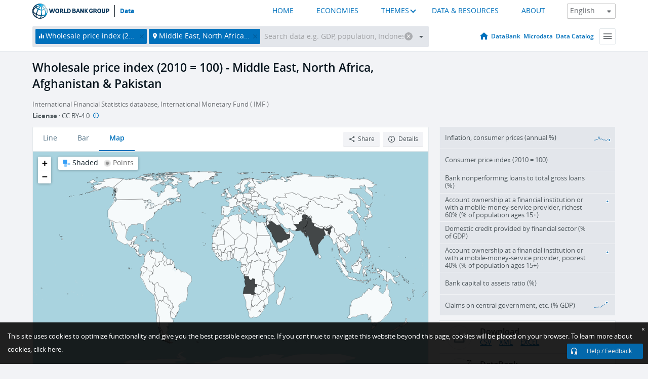

--- FILE ---
content_type: application/javascript; charset=utf-8
request_url: https://by2.uservoice.com/t2/136660/web/track.js?_=1768872881892&s=0&c=__uvSessionData0&d=eyJlIjp7InUiOiJodHRwczovL2RhdGEud29ybGRiYW5rLm9yZy9pbmRpY2F0b3IvRlAuV1BJLlRPVEw%2FbG9jYXRpb25zPVpRIiwiciI6IiJ9fQ%3D%3D
body_size: 22
content:
__uvSessionData0({"uvts":"db4dc104-b935-4816-628d-ac4929f21fc4"});